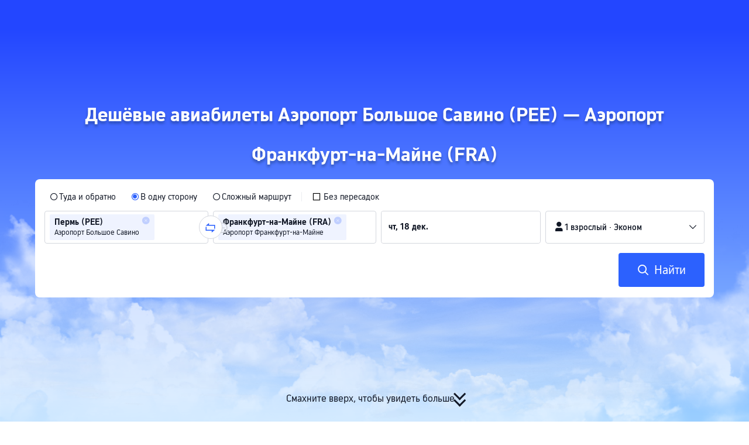

--- FILE ---
content_type: text/css; charset=utf-8
request_url: https://file.tripcdn.com/files/6/ibu_mkt/1o15112000hhjjca62DDE.css
body_size: 2114
content:
.reactcomp-rankchart-hot {
  top: 0;
  width: 100%;
  position: relative;
  box-sizing: border-box;
}

@media screen and (min-width: 768px) and (max-width: 1208px) {
  .reactcomp-rankchart-hot {
    padding: 15px 24px 0 !important;
  }
}

.reactcomp-rankchart-hot-tob {
  top: 0;
  position: relative;
}

.reactcomp-rankchart-hot-tob
  .airlinePrice_online-wrap
  .airlinePrice_online_title {
  margin-bottom: 8px;
}

.reactcomp-rankchart-hot-tob
  .airlinePrice_online-wrap
  .airlinePrice_online_description {
  margin: 8px 0;
}

.reactcomp-rankchart-hot-tob.reactcomp-rankchart-hot-back {
  background-image: none;
  padding: 16px;
}

.reactcomp-rankchart-hot-back {
  background: rgba(50, 100, 255, 0.05);
  background-image: url(https://ak-d.tripcdn.com/images/0wj1p120009zjvqqtDDE4_D_768_432_R5.png);
  background-repeat: no-repeat;
  background-size: cover;
  border-radius: 8px;
}

.newpage-tob .airlinePrice_h5-wrap .airlinePrice_h5_title {
  font-size: 18px;
  font-weight: 700;
  padding-top: 0;
  color: #0f294d;
}

.newpage-tob .airlinePrice_h5-wrap .airlinePrice_h5_description {
  color: #455873 !important;
}

.airlinePrice_online-wrap .airlinePrice_online_title {
  width: 100%;
  text-align: left;
  color: #0f294d;
  font-size: 28px;
  font-weight: 700;
  margin-bottom: 16px;
}

@media screen and (max-width: 848px) {
  .airlinePrice_online-wrap .airlinePrice_online_title {
    font-size: 18px;
    margin-bottom: 18px;
  }
}

.airlinePrice_online-wrap .airlinePrice_online_description {
  color: #455873;
  font-size: 14px;
  font-weight: 400;
  letter-spacing: 0;
  line-height: 18px;
  text-align: left;
  margin: 16px 0;
}

.airlinePrice_online-wrap .ranking-chart-main {
  margin-top: 12px;
  position: relative;
  border-radius: 2px 2px 2px 2px;
}

.airlinePrice_online-wrap
  .ranking-chart-main
  .airlinePrice_online_list
  .airline-item {
  position: relative;
  height: 56px;
  line-height: 56px;
  max-height: 56px;
  background-color: #fff;
  box-shadow: 0 8px 16px 0 rgba(15, 41, 77, 0.08);
  border-radius: 8px;
  margin-bottom: 16px;
  overflow-y: hidden;
  display: flex;
  align-items: center;
  cursor: pointer;
  border: 1px solid #fff;
}

.airlinePrice_online-wrap
  .ranking-chart-main
  .airlinePrice_online_list
  .airline-item:hover {
  border: 1px solid #3264ff;
}

.airlinePrice_online-wrap
  .ranking-chart-main
  .airlinePrice_online_list
  .airline-item:hover
  .airlinePrice_online-lowerPrice,
.airlinePrice_online-wrap
  .ranking-chart-main
  .airlinePrice_online_list
  .airline-item:hover
  .airlinePrice_online-lowerPrice
  .airlinePrice_online-price,
.airlinePrice_online-wrap
  .ranking-chart-main
  .airlinePrice_online_list
  .airline-item:hover
  .airlinePrice_online_name {
  color: #3264ff !important;
}

.airlinePrice_online-wrap
  .ranking-chart-main
  .airlinePrice_online_list
  .airline-item
  .airlinePrice_online_logo {
  display: inline-block;
  height: 22px;
  width: 22px;
  margin-right: 8px;
  margin-left: 16px;
  border-radius: 100%;
  background: #fff;
}

@media screen and (max-width: 325px) {
  .airlinePrice_online-wrap
    .ranking-chart-main
    .airlinePrice_online_list
    .airline-item
    .airlinePrice_online_logo {
    display: none;
  }
}

.airlinePrice_online-wrap
  .ranking-chart-main
  .airlinePrice_online_list
  .airline-item
  .airlinePrice_online_name {
  display: inline-block;
  color: #0f294d;
  font-size: 16px;
  font-weight: 400;
  width: 70%;
  height: 100%;
  max-height: 100%;
}

@media screen and (max-width: 848px) {
  .airlinePrice_online-wrap
    .ranking-chart-main
    .airlinePrice_online_list
    .airline-item
    .airlinePrice_online_name {
    display: none;
  }
}

@media screen and (max-width: 375px) {
  .airlinePrice_online-wrap
    .ranking-chart-main
    .airlinePrice_online_list
    .airline-item
    .airlinePrice_online_name {
    margin-left: 15px;
  }
}

.airlinePrice_online-wrap
  .ranking-chart-main
  .airlinePrice_online_list
  .airline-item-lowerPrice {
  display: inline-block;
  position: absolute;
  right: 16px;
  top: 0;
  color: #0f294d;
  font-size: 18px;
  font-weight: 700;
}

.airlinePrice_online-wrap
  .ranking-chart-main
  .airlinePrice_online_list
  .airline-item-lowerPrice
  .airlinePrice_online_price {
  font-size: 14px;
  color: #8592a6;
  font-weight: 400;
}

.airlinePrice_online-wrap
  .ranking-chart-main
  .airlinePrice_online_list
  .airline-item-lowerPrice
  .arrow-right {
  width: 8px;
  height: 8px;
  transform: rotate(45deg);
  border-right: 1.5px solid #0f294d;
  border-top: 1.5px solid #0f294d;
  display: inline-block;
  position: relative;
  top: -1px;
}

@media screen and (max-width: 768px) {
  .airlinePrice_online-wrap
    .ranking-chart-main
    .airlinePrice_online_list
    .airline-item {
    margin-bottom: 8px;
  }
}

.airlinePrice_online-wrap
  .ranking-chart-main
  .airlinePrice_online_list
  .airline-item-reveal {
  position: relative;
  height: 56px;
  line-height: 56px;
  max-height: 56px;
  background-color: #fff;
  box-shadow: 0 8px 16px 0 rgba(15, 41, 77, 0.08);
  border-radius: 8px;
  margin-bottom: 16px;
  overflow-y: hidden;
  display: flex;
  align-items: center;
  cursor: pointer;
  border: 1px solid #fff;
}

.airlinePrice_online-wrap
  .ranking-chart-main
  .airlinePrice_online_list
  .airline-item-reveal
  .airlinePrice_online_logo {
  display: inline-block;
  height: 22px;
  width: 22px;
  margin-right: 8px;
  margin-left: 16px;
  border-radius: 100%;
  background: #fff;
  filter: blur(2px);
}

@media screen and (max-width: 375px) {
  .airlinePrice_online-wrap
    .ranking-chart-main
    .airlinePrice_online_list
    .airline-item-reveal
    .airlinePrice_online_logo {
    display: none;
  }
}

.airlinePrice_online-wrap
  .ranking-chart-main
  .airlinePrice_online_list
  .airline-item-reveal
  .airlinePrice_online_name {
  display: inline-block;
  color: #0f294d;
  font-size: 16px;
  font-weight: 400;
  width: 70%;
  height: 100%;
  max-height: 100%;
  filter: blur(3px);
}

@media screen and (max-width: 848px) {
  .airlinePrice_online-wrap
    .ranking-chart-main
    .airlinePrice_online_list
    .airline-item-reveal
    .airlinePrice_online_name {
    display: none;
  }
}

@media screen and (max-width: 375px) {
  .airlinePrice_online-wrap
    .ranking-chart-main
    .airlinePrice_online_list
    .airline-item-reveal
    .airlinePrice_online_name {
    margin-left: 15px;
  }
}

@media screen and (min-width: 768px) {
  .airlinePrice_online-wrap
    .ranking-chart-main
    .airlinePrice_online_list
    .airline-item-reveal-lowerPrice {
    display: inline-block;
    position: absolute;
    right: 16px;
    top: 0;
    font-weight: 700;
    color: #3264ff;
    font-size: 18px;
  }

  .airlinePrice_online-wrap
    .ranking-chart-main
    .airlinePrice_online_list
    .airline-item-reveal-lowerPrice.tob-style {
    display: flex;
    justify-content: center;
    width: 100%;
    font-size: 18px;
    align-items: center;
    gap: 8px;
  }

  .airlinePrice_online-wrap
    .ranking-chart-main
    .airlinePrice_online_list
    .airline-item-reveal-lowerPrice
    .airlinePrice_online_price {
    font-size: 14px;
    color: #3264ff;
    font-weight: 400;
  }

  .airlinePrice_online-wrap
    .ranking-chart-main
    .airlinePrice_online_list
    .airline-item-reveal-lowerPrice
    .arrow-right {
    width: 8px;
    height: 8px;
    transform: rotate(45deg);
    border-right: 1.5px solid #3264ff;
    border-top: 1.5px solid #3264ff;
    display: inline-block;
    position: relative;
    top: -1px;
  }
}

@media screen and (max-width: 767.9px) {
  .airlinePrice_online-wrap
    .ranking-chart-main
    .airlinePrice_online_list
    .airline-item-reveal
    img.airlinePrice_online_logo {
    display: none;
  }

  .airlinePrice_online-wrap
    .ranking-chart-main
    .airlinePrice_online_list
    .airline-item-reveal-lowerPrice {
    width: 100%;
    display: flex;
    line-height: normal;
    padding: 0 16px;
    justify-content: center;
    align-items: center;
    font-weight: 600;
    color: #3264ff;
    font-size: 18px;
  }

  .airlinePrice_online-wrap
    .ranking-chart-main
    .airlinePrice_online_list
    .airline-item-reveal
    .arrow-right {
    width: 8px;
    height: 8px;
    transform: rotate(45deg);
    border-right: 1.5px solid #3264ff;
    border-top: 1.5px solid #3264ff;
  }
}

.airlinePrice_online-wrap
  .ranking-chart-main
  .airlinePrice_online_list
  .airline-item-reveal:hover {
  border: 1px solid #3264ff;
}

.airlinePrice_online-wrap .tips {
  text-align: right;
  padding-top: 2px;
  color: #8592a6;
  font-size: 14px;
}

.airlinePrice_online-wrap.is-rtl .airlinePrice_online_description,
.airlinePrice_online-wrap.is-rtl .airlinePrice_online_title {
  text-align: right;
}

.airlinePrice_online-wrap.is-rtl .ranking-chart-main .airlinePrice_online_list {
  text-align: right;
  direction: rtl;
}

.airlinePrice_online-wrap.is-rtl
  .ranking-chart-main
  .airlinePrice_online_list
  .airline-item-lowerPrice {
  left: 16px;
  right: auto;
  direction: rtl;
}

.airlinePrice_online-wrap.is-rtl
  .ranking-chart-main
  .airlinePrice_online_list
  .airline-item-lowerPrice
  .airlinePrice_online_price {
  display: inline-block;
}

.airlinePrice_online-wrap.is-rtl
  .ranking-chart-main
  .airlinePrice_online_list
  .airline-item-lowerPrice
  .arrow-right {
  transform: rotate(225deg);
}

.airlinePrice_online-wrap.is-rtl
  .ranking-chart-main
  .airlinePrice_online_list
  .airline-item-reveal-lowerPrice {
  left: 16px;
  right: auto;
  direction: rtl;
}

.airlinePrice_online-wrap.is-rtl
  .ranking-chart-main
  .airlinePrice_online_list
  .airline-item-reveal-lowerPrice
  .arrow-right {
  transform: rotate(225deg);
}

.airlinePrice_h5-wrap {
  background: #3264ff;
  position: relative;
  padding-bottom: 16px;
  border-radius: 8px;
}

.airlinePrice_h5-wrap.tob-style {
  background: transparent;
}

.airlinePrice_h5-wrap.tob-style .airlinePrice_h5_description,
.airlinePrice_h5-wrap.tob-style .airlinePrice_h5_title {
  color: #000;
}

.airlinePrice_h5-wrap.tob-style .airline-item {
  border: 1px solid #f0f2f5 !important;
  box-shadow: 0 4px 16px 0 rgba(15, 41, 77, 0.08) !important;
}

.airlinePrice_h5-wrap .bg-img-wrap,
.airlinePrice_h5-wrap .bg-img-wrap:after {
  border-radius: 8px;
  position: absolute;
  width: 100%;
}

.airlinePrice_h5-wrap .bg-img-wrap:after {
  content: "";
  display: block;
  height: 100%;
  background: linear-gradient(
    0deg,
    #3264ff,
    rgba(50, 100, 255, 0.8) 120px,
    rgba(50, 100, 255, 0.8)
  );
  top: 0;
  left: 0;
}

.airlinePrice_h5-wrap .bg-img-wrap .airlinePrice_h5-image {
  border-radius: 8px;
  width: 100%;
}

.airlinePrice_h5-wrap .airlinePrice_h5_title {
  border-radius: 12px;
  white-space: break-spaces;
  padding-left: 12px;
  padding-right: 12px;
  padding-top: 16px;
  position: relative;
  z-index: 2;
  text-align: left;
  color: #fff;
  font-size: 18px;
  font-weight: 500;
  margin-bottom: 0;
  line-height: 24px;
}

@media screen and (max-width: 848px) {
  .airlinePrice_h5-wrap .airlinePrice_h5_title {
    z-index: 2;
    font-size: 18px;
  }
}

.airlinePrice_h5-wrap .airlinePrice_h5_description {
  text-align: left;
  font-weight: 400;
  color: hsla(0, 0%, 100%, 0.6);
  font-size: 12px;
  position: relative;
  z-index: 3;
  margin: 8px 0;
}

.airlinePrice_h5-wrap .ranking-chart-main {
  margin-top: 12px;
  position: relative;
  border-radius: 2px 2px 2px 2px;
}

.airlinePrice_h5-wrap .ranking-chart-main .airlinePrice_h5_list .airline-item {
  position: relative;
  height: 46px;
  line-height: 46px;
  max-height: 46px;
  background-color: #fff;
  box-shadow: 0 8px 16px 0 rgba(15, 41, 77, 0.08);
  border-radius: 8px;
  margin-bottom: 8px;
  overflow-y: hidden;
  display: flex;
  align-items: center;
  cursor: pointer;
  border: 1px solid #fff;
}

.airlinePrice_h5-wrap
  .ranking-chart-main
  .airlinePrice_h5_list
  .airline-item:hover {
  border: 1px solid #3264ff;
}

.airlinePrice_h5-wrap
  .ranking-chart-main
  .airlinePrice_h5_list
  .airline-item:hover-lowerprice,
.airlinePrice_h5-wrap
  .ranking-chart-main
  .airlinePrice_h5_list
  .airline-item:hover-lowerprice-pretext,
.airlinePrice_h5-wrap
  .ranking-chart-main
  .airlinePrice_h5_list
  .airline-item:hover-name {
  color: #3264ff !important;
}

.airlinePrice_h5-wrap
  .ranking-chart-main
  .airlinePrice_h5_list
  .airline-item
  .airlinePrice_h5_logo {
  display: inline-block;
  height: 22px;
  width: 22px;
  margin-right: 8px;
  margin-left: 8px;
  border-radius: 100%;
  background: #fff;
}

@media screen and (max-width: 325px) {
  .airlinePrice_h5-wrap
    .ranking-chart-main
    .airlinePrice_h5_list
    .airline-item
    .airlinePrice_h5_logo {
    display: none;
  }
}

.airlinePrice_h5-wrap
  .ranking-chart-main
  .airlinePrice_h5_list
  .airline-item
  .airlinePrice_h5_name {
  display: inline-block;
  color: #0f294d;
  font-size: 16px;
  font-weight: 400;
  width: 70%;
  height: 100%;
  max-height: 100%;
}

@media screen and (max-width: 848px) {
  .airlinePrice_h5-wrap
    .ranking-chart-main
    .airlinePrice_h5_list
    .airline-item
    .airlinePrice_h5_name {
    display: none;
  }
}

@media screen and (max-width: 375px) {
  .airlinePrice_h5-wrap
    .ranking-chart-main
    .airlinePrice_h5_list
    .airline-item
    .airlinePrice_h5_name {
    margin-left: 15px;
  }
}

.airlinePrice_h5-wrap
  .ranking-chart-main
  .airlinePrice_h5_list
  .airline-item-lowerPrice {
  display: inline-block;
  position: absolute;
  right: 16px;
  top: 0;
  color: #0f294d;
  font-size: 18px;
  font-weight: 700;
}

.airlinePrice_h5-wrap
  .ranking-chart-main
  .airlinePrice_h5_list
  .airline-item-lowerPrice
  .airlinePrice_h5_price {
  font-size: 14px;
  color: #8592a6;
  font-weight: 400;
}

.airlinePrice_h5-wrap
  .ranking-chart-main
  .airlinePrice_h5_list
  .airline-item-lowerPrice
  .arrow-right {
  width: 8px;
  height: 8px;
  transform: rotate(45deg);
  border-right: 1.5px solid #0f294d;
  border-top: 1.5px solid #0f294d;
  display: inline-block;
  position: relative;
  top: -1px;
}

@media screen and (max-width: 768px) {
  .airlinePrice_h5-wrap
    .ranking-chart-main
    .airlinePrice_h5_list
    .airline-item {
    margin-bottom: 8px;
  }
}

.airlinePrice_h5-wrap
  .ranking-chart-main
  .airlinePrice_h5_list
  .airline-item-reveal {
  width: calc(100% - 16px);
  position: relative;
  height: 46px;
  line-height: 46px;
  max-height: 46px;
  background-color: #fff;
  box-shadow: 0 8px 16px 0 rgba(15, 41, 77, 0.08);
  border-radius: 8px;
  margin-bottom: 16px;
  overflow-y: hidden;
  display: flex;
  align-items: center;
  cursor: pointer;
  border: 1px solid #fff;
}

.airlinePrice_h5-wrap
  .ranking-chart-main
  .airlinePrice_h5_list
  .airline-item-reveal
  p {
  white-space: nowrap;
  overflow: hidden;
  text-overflow: ellipsis;
}

.airlinePrice_h5-wrap
  .ranking-chart-main
  .airlinePrice_h5_list
  .airline-item-reveal
  .airlinePrice_h5_logo {
  display: inline-block;
  height: 22px;
  width: 22px;
  margin-right: 8px;
  margin-left: 8px;
  border-radius: 100%;
  background: #fff;
  filter: blur(2px);
}

@media screen and (max-width: 375px) {
  .airlinePrice_h5-wrap
    .ranking-chart-main
    .airlinePrice_h5_list
    .airline-item-reveal
    .airlinePrice_h5_logo {
    display: none;
  }
}

.airlinePrice_h5-wrap
  .ranking-chart-main
  .airlinePrice_h5_list
  .airline-item-reveal
  .airlinePrice_h5_name {
  display: inline-block;
  color: #0f294d;
  font-size: 16px;
  font-weight: 400;
  width: 70%;
  height: 100%;
  max-height: 100%;
  filter: blur(3px);
}

@media screen and (max-width: 848px) {
  .airlinePrice_h5-wrap
    .ranking-chart-main
    .airlinePrice_h5_list
    .airline-item-reveal
    .airlinePrice_h5_name {
    display: none;
  }
}

@media screen and (max-width: 375px) {
  .airlinePrice_h5-wrap
    .ranking-chart-main
    .airlinePrice_h5_list
    .airline-item-reveal
    .airlinePrice_h5_name {
    margin-left: 15px;
  }
}

@media screen and (min-width: 768px) {
  .airlinePrice_h5-wrap
    .ranking-chart-main
    .airlinePrice_h5_list
    .airline-item-reveal-lowerPrice {
    display: inline-block;
    position: absolute;
    right: 16px;
    top: 0;
    font-weight: 700;
    color: #3264ff;
    font-size: 18px;
  }

  .airlinePrice_h5-wrap
    .ranking-chart-main
    .airlinePrice_h5_list
    .airline-item-reveal-lowerPrice
    .airlinePrice_h5_price {
    font-size: 14px;
    color: #3264ff;
    font-weight: 400;
  }

  .airlinePrice_h5-wrap
    .ranking-chart-main
    .airlinePrice_h5_list
    .airline-item-reveal-lowerPrice
    .arrow-right {
    width: 8px;
    height: 8px;
    transform: rotate(45deg);
    border-right: 1.5px solid #3264ff;
    border-top: 1.5px solid #3264ff;
    display: inline-block;
    position: relative;
    top: -1px;
  }
}

@media screen and (max-width: 767.9px) {
  .airlinePrice_h5-wrap
    .ranking-chart-main
    .airlinePrice_h5_list
    .airline-item-reveal
    img.airlinePrice_h5_logo {
    display: none;
  }

  .airlinePrice_h5-wrap
    .ranking-chart-main
    .airlinePrice_h5_list
    .airline-item-reveal-lowerPrice {
    width: calc(100% - 16px);
    display: flex;
    line-height: normal;
    padding: 0 8px;
    justify-content: center;
    align-items: center;
    font-weight: 600;
    color: #3264ff;
    font-size: 18px;
  }

  .airlinePrice_h5-wrap
    .ranking-chart-main
    .airlinePrice_h5_list
    .airline-item-reveal
    .arrow-right {
    width: 8px;
    height: 8px;
    transform: rotate(45deg);
    border-right: 1.5px solid #3264ff;
    border-top: 1.5px solid #3264ff;
  }
}

.airlinePrice_h5-wrap
  .ranking-chart-main
  .airlinePrice_h5_list
  .airline-item-reveal:hover {
  border: 1px solid #3264ff;
}

.airlinePrice_h5-wrap .tips {
  text-align: left;
  font-weight: 400;
  color: hsla(0, 0%, 100%, 0.6);
  font-size: 12px;
  padding-left: 12px;
  padding-right: 12px;
}

.airlinePrice_h5-wrap.is-rtl .airlinePrice_h5_description,
.airlinePrice_h5-wrap.is-rtl .airlinePrice_h5_title {
  text-align: right;
}

.airlinePrice_h5-wrap.is-rtl .ranking-chart-main .airlinePrice_h5_list {
  text-align: right;
  direction: rtl;
}

.airlinePrice_h5-wrap.is-rtl
  .ranking-chart-main
  .airlinePrice_h5_list
  .airline-item-lowerPrice {
  left: 16px;
  right: auto;
  direction: rtl;
}

.airlinePrice_h5-wrap.is-rtl
  .ranking-chart-main
  .airlinePrice_h5_list
  .airline-item-lowerPrice
  .airlinePrice_h5_price {
  display: inline-block;
}

.airlinePrice_h5-wrap.is-rtl
  .ranking-chart-main
  .airlinePrice_h5_list
  .airline-item-lowerPrice
  .arrow-right {
  transform: rotate(225deg);
}

.airlinePrice_h5-wrap.is-rtl
  .ranking-chart-main
  .airlinePrice_h5_list
  .airline-item-reveal-lowerPrice {
  left: 16px;
  right: auto;
  direction: rtl;
}

.airlinePrice_h5-wrap.is-rtl
  .ranking-chart-main
  .airlinePrice_h5_list
  .airline-item-reveal-lowerPrice
  .arrow-right {
  transform: rotate(225deg);
}

.marginLf4 {
  margin-left: 4px;
}
